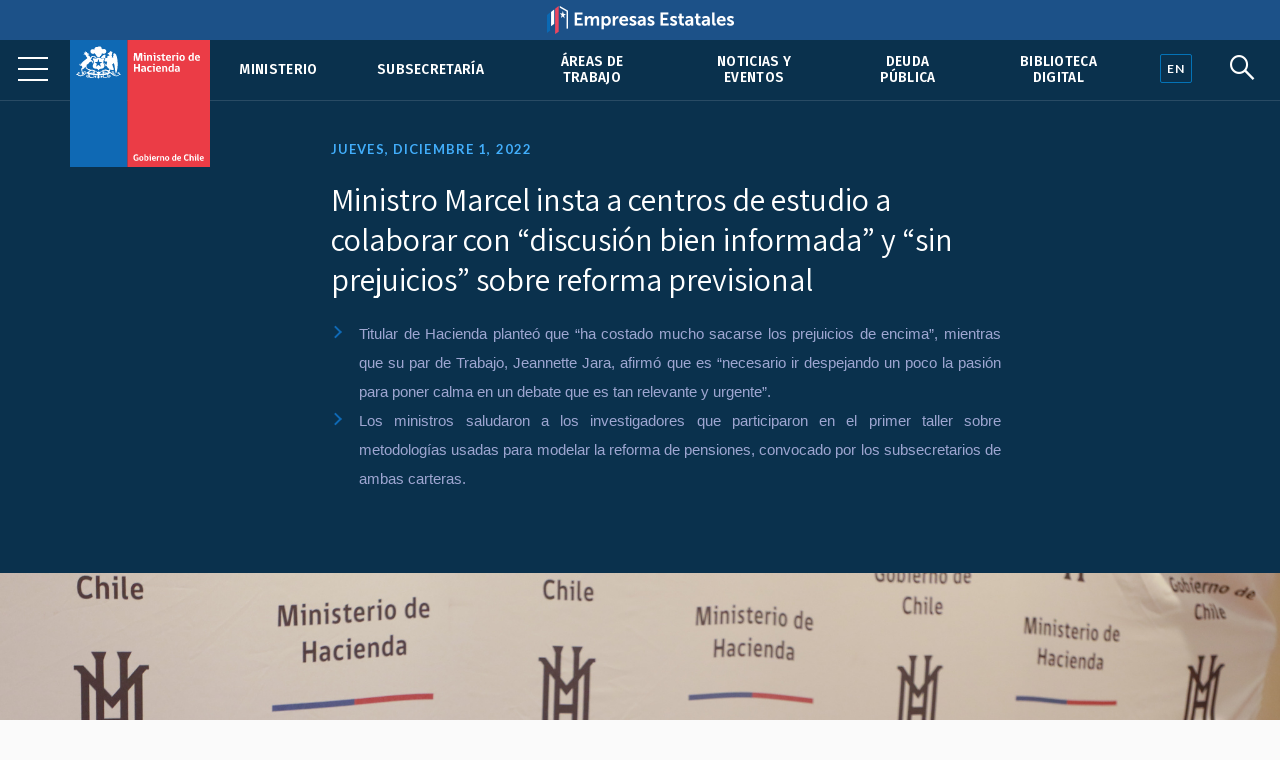

--- FILE ---
content_type: text/html; charset=UTF-8
request_url: https://www.hacienda.cl/subsecretaria/noticias/ministro-marcel-insta-a-centros-de-estudio-a-colaborar-con-discusion-bien
body_size: 6699
content:
<!DOCTYPE html>
<html lang="es">
    <head>
        <meta charset="UTF-8">
        <meta name="viewport" content="width=device-width, initial-scale=1, shrink-to-fit=no">
            
    
<meta name="twitter:card" content="summary_large_image">
<meta name="twitter:title" content="Ministro Marcel insta a centros de estudio a colaborar con “discusión bien informada” y “sin prejuicios” sobre reforma previsional">
    <meta name="twitter:image" content="https://cms.hacienda.cl/hacienda/assets/imagen/836aac4d09836/1669926220/1024.jpg">
<meta name="twitter:description" content="
    Titular de Hacienda plante&amp;oacute; que &amp;ldquo;ha costado mucho sacarse los prejuicios de encima&amp;rdquo;, mientras que su par de Trabajo, Jeannette Jara, afirm&amp;oacute; que es &amp;ldquo;necesario ir despejando un poco la pasi&amp;oacute;n para poner calma en un debate que es tan relevante y urgente&amp;rdquo;. 
    Los ministros saludaron a los investigadores que participaron en el primer taller sobre metodolog&amp;iacute;as usadas para modelar la reforma de pensiones, convocado por los subsecretarios de ambas carteras.
">

<meta property="og:url" content="http://www.hacienda.cl/subsecretaria/noticias/ministro-marcel-insta-a-centros-de-estudio-a-colaborar-con-discusion-bien">
<meta property="og:title" content="Ministro Marcel insta a centros de estudio a colaborar con “discusión bien informada” y “sin prejuicios” sobre reforma previsional">
<meta property="og:description" content="
    Titular de Hacienda plante&amp;oacute; que &amp;ldquo;ha costado mucho sacarse los prejuicios de encima&amp;rdquo;, mientras que su par de Trabajo, Jeannette Jara, afirm&amp;oacute; que es &amp;ldquo;necesario ir despejando un poco la pasi&amp;oacute;n para poner calma en un debate que es tan relevante y urgente&amp;rdquo;. 
    Los ministros saludaron a los investigadores que participaron en el primer taller sobre metodolog&amp;iacute;as usadas para modelar la reforma de pensiones, convocado por los subsecretarios de ambas carteras.
">
    <meta property="og:image" content="https://cms.hacienda.cl/hacienda/assets/imagen/836aac4d09836/1669926220/1024.jpg">
<meta property="og:type" content="article">
<meta property="og:locale" content="es_CL">
        <title>    Ministro Marcel insta a centros de estudio a colaborar con “discusión bien informada” y “sin prejuicios” sobre reforma previsional
</title>
                        <link rel="stylesheet" href="/build/2.46bf534d.css"><link rel="stylesheet" href="/build/app.3f975589.css">
        
    <link href="https://fonts.googleapis.com/css2?family=Fira+Sans:ital,wght@0,400;0,500;0,600;1,400;1,500;1,600&family=Inter:wght@400;500;600&family=Lato:wght@400;700&family=Open+Sans:wght@400;600;700&family=Tinos:ital,wght@0,400;0,700;1,400;1,700&family=Assistant:wght@400;600;700&display=swap" rel="stylesheet">
    <link rel="stylesheet" href="https://unpkg.com/@coreui/icons/css/all.min.css">
    <link rel="stylesheet" href="https://use.fontawesome.com/releases/v5.8.1/css/all.css" integrity="sha384-50oBUHEmvpQ+1lW4y57PTFmhCaXp0ML5d60M1M7uH2+nqUivzIebhndOJK28anvf" crossorigin="anonymous">
    </head>
    <body>
            
        <nav class="navbar navbar-expand-lg navbar-light fixed-top" id="barrabarrasDeNavegacionBarraPrincipal">
        <div class="header-container">
            <div class="header-inner">
                <div class="header-wrap">
                                                            <a class="navbar-brand" href="/">
                            <img src="/build/555fd583013ae0855c1e6215071e3145.svg" class="d-inline-block align-top" alt="Ministerio de Hacienda">
                        </a>
                                        <button class="navbar-toggler" type="button" data-toggle="collapse" data-target="#collapsablebarrasDeNavegacionBarraPrincipal" aria-controls="collapsablebarrasDeNavegacionBarraPrincipal" aria-expanded="false" aria-label="Toggle navigation">
                        <span class="navbar-toggler-icon"></span>
                    </button>
                    <div class="collapse navbar-collapse" id="collapsablebarrasDeNavegacionBarraPrincipal">
                                                    <ul class="navbar-nav ml-auto">
                                                                                                                                                                                            <li class="nav-item u-663705b81c6d5">
                                            <a class="nav-link" href="/ministerio">Ministerio</a>
                                        </li>
                                                                                                                                                            <li class="nav-item u-34dfbd64844f5">
                                            <a class="nav-link" href="/barras-de-navegacion/barra-principal/subsecretaria">Subsecretaría</a>
                                        </li>
                                                                                                                                                            <li class="nav-item u-356049ce296e5">
                                            <a class="nav-link" href="/areas-de-trabajo">Áreas de trabajo</a>
                                        </li>
                                                                                                                                                            <li class="nav-item u-875429291c6d5">
                                            <a class="nav-link" href="/noticias-y-eventos">Noticias y eventos</a>
                                        </li>
                                                                                                                                                            <li class="nav-item u-8e7da2a6a3ae5">
                                            <a class="nav-link" href="/areas-de-trabajo/finanzas-internacionales/oficina-de-la-deuda-publica">Deuda pública</a>
                                        </li>
                                                                                                                                                            <li class="nav-item u-4c98040553a36">
                                            <a class="nav-link" href="/barras-de-navegacion/barra-principal/biblioteca-digital">Biblioteca Digital</a>
                                        </li>
                                                                                                </ul>
                                            </div>
                                </div><!--header-wrap-->
            </div><!--header-inner-->
        </div><!--header-container-->
    </nav>

                <div class="menu-lupa">
        <div class="button_container" id="toggle">
            <span class="top"></span>
            <span class="middle"></span>
            <span class="bottom"></span>
        </div>
        <div class="idioma" id="idioma">
                            <a href="/english" lang="en"><span class="en">EN</span></a>
                    </div>
        <div class="lupa">
            <i id="search-btn" class="fab fa-sistrix"></i>
        </div>
    </div>
    <div id="search-overlay" class="block">
        <div class="centered">
            <div id="search-box">
                <i id="close-btn"></i>
                <form action="/buscar" id="search-form" method="get" target="_top">
                    <input id="search-text" name="q" placeholder="Escribe tu búsqueda..." type="text" autocomplete="off" />
                        <button class="presiona-enter" id="search-button" type="submit">
                            Presiona enter para buscar                        </button>
                </form>
            </div>
        </div>
    </div>


                <div class="overlay org menu-principal-interior" id="overlay"> 
        <div class="drilldown">
            <div class="drilldown-container">
                <ul class="drilldown-root">
                    <nav class="overlay-menu">
                                                    <li><a href="/ministerio">Ministerio <i class="fas fa-chevron-right"></i></a></li>
                                                    <li><a href="/barras-de-navegacion/barra-principal/subsecretaria">Subsecretaría <i class="fas fa-chevron-right"></i></a></li>
                                                    <li><a href="/areas-de-trabajo">Áreas de trabajo <i class="fas fa-chevron-right"></i></a></li>
                                                    <li><a href="/noticias-y-eventos">Noticias y eventos <i class="fas fa-chevron-right"></i></a></li>
                                                    <li><a href="/areas-de-trabajo/finanzas-internacionales/oficina-de-la-deuda-publica">Deuda pública <i class="fas fa-chevron-right"></i></a></li>
                                                    <li><a href="/barras-de-navegacion/barra-principal/biblioteca-digital">Biblioteca Digital <i class="fas fa-chevron-right"></i></a></li>
                                            </nav>
                </ul>
            </div>
        </div>

        <div class="nuestras-redes">
            <h3>Nuestras redes</h3>
            <ul class="redes">
                <li><a href="https://twitter.com/Min_Hacienda"><i class="fab fa-twitter"></i></a></li>
                <li><a href="https://www.youtube.com/channel/UCOTVMPXDu80MoshVgWtG6lg"><i class="fab fa-youtube"></i></a></li>
                <li><a href="https://www.instagram.com/ministeriodehacienda/"><i class="fab fa-instagram"></i></a></li>
                <li><a href="https://cl.linkedin.com/company/ministry-of-finance---chile"><i class="fab fa-linkedin"></i></a></li>
                <li><a href="https://www.flickr.com/photos/mhacienda/"><i class="fab fa-flickr"></i></a></li>
            </ul>
            <h3>Ingresa</h3>
            <a href="https://intranet.hacienda.cl/">Intranet del Ministerio <i class="fas fa-chevron-right"></i></a>
            <a href="https://hacienda.cl/english">English version <i class="fas fa-chevron-right"></i></a>
        </div>
    </div><!--menu-principal-interior-->



    <div class="base-fija">
        <div class="barra-container">
            <div class="barra" id="miBarra"></div>
        </div>
    </div>

    <article class="container nodo clase-articulo contexto-noticia" id="u_a8ad93a909836">
        <header>
                            <div class="fecha">Jueves, diciembre  1, 2022</div>
                        <h1>Ministro Marcel insta a centros de estudio a colaborar con “discusión bien informada” y “sin prejuicios” sobre reforma previsional</h1>
                                <div class="resumen"><ul>
    <li style="text-align:justify; margin-left:8px"><span style="font-size:11pt"><span style="line-height:107%"><span style="font-family:Calibri,sans-serif">Titular de Hacienda plante&oacute; que &ldquo;ha costado mucho sacarse los prejuicios de encima&rdquo;, mientras que su par de Trabajo, Jeannette Jara, afirm&oacute; que es &ldquo;necesario ir despejando un poco la pasi&oacute;n para poner calma en un debate que es tan relevante y urgente&rdquo;. </span></span></span></li>
    <li style="text-align:justify; margin-bottom:11px; margin-left:8px"><span style="font-size:11pt"><span style="line-height:107%"><span style="font-family:Calibri,sans-serif">Los ministros saludaron a los investigadores que participaron en el primer taller sobre metodolog&iacute;as usadas para modelar la reforma de pensiones, convocado por los subsecretarios de ambas carteras.</span></span></span></li>
</ul></div>
            
    <section class="relacionadoPrincipal imagen">
        <img src="https://cms.hacienda.cl/hacienda/assets/imagen/836aac4d09836/1669926220/2048">
</section>

        </header>

            <nav aria-label="breadcrumb">
        <ol class="breadcrumb">
            <li class="breadcrumb-item">
                <a href="/">
                    Portada
                </a>
            </li>
                            <li class="breadcrumb-item">
                    <a href="/subsecretaria">
                        Subsecretaría de Hacienda
                    </a>
                </li>
                            <li class="breadcrumb-item">
                    <a href="/subsecretaria/noticias">
                        Noticias
                    </a>
                </li>
                    </ol>
    </nav>


        <div class="row">
                            <div class="col-lg order-lg-2">
                        <div class="cuerpo"><p>Santiago, 1 de diciembre. M&aacute;s de una veintena de representantes de distintos centros de estudio llegaron hasta el Ministerio de Hacienda con el fin de participar en un taller para profundizar las metodolog&iacute;as y modelos que se usaron en el dise&ntilde;o de la reforma de pensiones. En la oportunidad, el ministro de la cartera, Mario Marcel, llam&oacute; a los expertos a propiciar un clima adecuado para el debate sobre la iniciativa que se discute en el Congreso.<br>
El titular de la cartera dijo que &ldquo;en este tema ha costado mucho, realmente, dar una discusi&oacute;n bien informada, ha costado mucho sacarse los prejuicios de encima&rdquo;. En ese contexto, se&ntilde;al&oacute; que &ldquo;los centros de estudio, los investigadores, pueden contribuir a salir de ese terreno tan complejo&rdquo;.<br>
Marcel destac&oacute; que &ldquo;hemos hecho un esfuerzo, durante todo el proceso preparatorio de este proyecto, de ir generando informes para tratar de darle mayor profundidad a la discusi&oacute;n. Obviamente, se puede decir que nosotros somos una parte interesada en la reforma porque somos quienes la proponemos, y por ello vemos con mucho entusiasmo lo que se est&aacute; haciendo ac&aacute;, fue muy interesante la carta que nos enviaron, y les aseguro que pueden esperar plena disposici&oacute;n de nuestra parte&rdquo;.&nbsp;<br>
En la misma l&iacute;nea, la ministra del Trabajo y Previsi&oacute;n Social, Jeannette Jara, sostuvo que, es &ldquo;necesario ir despejando un poco la pasi&oacute;n para poner calma en un debate que es tan relevante y urgente&rdquo;. &nbsp;A&ntilde;adi&oacute; que &ldquo;el convencimiento que tenemos es que nos asiste una oportunidad hist&oacute;rica no para el gobierno ni para un grupo pol&iacute;tico, para el pa&iacute;s&rdquo; y que &ldquo;en ese contexto, cada uno de nosotros y cada una de las actor&iacute;as del &aacute;mbito pol&iacute;tico, social, t&eacute;cnico, que participa en este debate, tiene tambi&eacute;n una responsabilidad que cumplir&rdquo;.<br>
Los informes a los que aludi&oacute; el ministro Marcel son precisamente el foco del ciclo de talleres que comenz&oacute; hoy y que tendr&aacute; dos sesiones m&aacute;s. La primera reuni&oacute;n, encabezada por la subsecretaria de Hacienda Claudia Sanhueza y su par de Previsi&oacute;n Social Christian Larra&iacute;n, se dedic&oacute; al an&aacute;lisis del informe de impacto regulatorio. El pr&oacute;ximo lunes 5 se abordar&aacute; el informe financiero y el mi&eacute;rcoles 7 el de sostenibilidad.<br>
Al encuentro h&iacute;brido asistieron Leonardo Hern&aacute;ndez (Clapes UC), David Bravo, Francisca Espinoza (Instituto UNAB de Pol&iacute;ticas P&uacute;blicas), Patricio Basso, Patricio Arrau, Karol Fern&aacute;ndez (Centro de Pol&iacute;ticas P&uacute;blicas de la USS), Jos&eacute; Luis Ruiz (U. de Chile), Yarela Flores (U. San Sebasti&aacute;n), V&iacute;ctor Mart&iacute;nez (CIES U. del Desarrollo), Elisa Cabez&oacute;n (Pivotes), Eugenio Rivera (Chile 21), Alberto Cuevas (FEN U. Chile), Ingrid Jones (Libertad y Desarrollo), Crist&oacute;bal Gamboni (OCEC UDP), Mauricio Villena (Facultad de Administraci&oacute;n y Econom&iacute;a UDP), Soledad Hormaz&aacute;bal (Horizontal), Juan Jos&eacute; Obach (Horizontal), Alvaro Vergara (IES), Salvador Vald&eacute;s (UAI), Basti&aacute;n Romero (FPP), Sebasti&aacute;n Izquierdo (CEP), Gabriel Ugarte (CEP) y Andrea Repetto. &nbsp;Adem&aacute;s, participaron de manera telem&aacute;tica Joaqu&iacute;n Vial (Clapes), Andrea Bentancor (U. de Talca), Fernadno Hoces (Berkeley Initiative for Transparency in the Social Sciences), Miguel Lorca (University of New Wales), Jos&eacute; Valenzuela (U. de Chile), Cristian Marc&oacute; (Ciedess), Christopher Clavero (Ciedess) y Alejandro Micco (FEN U. de Chile), entre otros.&nbsp;<br>
&nbsp;</p></div>
                                                        
                                            
                </div>
            
                                        
                            <div class="col-lg-3 order-lg-1">
                    <aside class="i-f11fa3cd296e5">
    <nav>
        <h2>
            <span class="d-lg-none">Más en </span>
            <a href="/subsecretaria">
                Subsecretaría de Hacienda
            </a>
                    </h2>
        <ul>
                                                <li class="i-14f63afd296e5">
                        <a href="/subsecretaria/subsecretaria">Subsecretaria</a>
                    </li>
                                                                <li class="i-b0d783617aa56">
                        <a href="/ministerio/agenda-550728">Agenda</a>
                    </li>
                                                                <li class="i-fd79abcf520f5">
                        <a href="/subsecretaria/representantes-en-regiones">Representantes en Regiones</a>
                    </li>
                                                                <li class="i-322ab47e296e5">
                        <a href="/subsecretaria/organismos-dependientes-y-relacionados">Organismos dependientes y relacionados</a>
                    </li>
                                                                <li class="i-b0f427d0295f5">
                        <a href="/subsecretaria/resena-historica">Reseña histórica de la Subsecretaría</a>
                    </li>
                                                                <li class="active i-3123bff0c8ae5">
                        <a href="/subsecretaria/noticias">Noticias</a>
                                            </li>
                                                                <li class="i-ad67de1de4326">
                        <a href="/subsecretaria/presentaciones">Presentaciones</a>
                    </li>
                                    </ul>
    </nav>
</aside>


                </div>
            
        </div>        <div class="row">
    <div class="col">
        <div class="herramientas">
            <h3>Comparte</h3>
            <ul class="comparte">
                <li class="sh-twitter"><a href="#"><i class="fab fa-twitter"></i></a></li>
                <li class="sh-facebook"><a href="#"><i class="fab fa-facebook-f"></i></a></li>
                <li><a href="#"><i class="fas fa-link"></i></a></li>
                <li><a href="#"><i class="fas fa-envelope"></i></a></li>
            </ul>
        
            <h3>Tamaño de letra</h3>
            <ul class="tamano-letra">
                <li><a href="#"><i class="fas letra-b fa-font"></i></a></li>
                <li><a href="#"><i class="fas letra-s fa-font"></i></a></li>
            </ul>
        
            <div class="version-impresa">
                <p><a href="#">pdf / versión impresa <i class="fas fa-arrow-down"></i></a></p>
            </div>
        </div>
    </div>
</div>
    </article>
    
    <div class="fondo-gris">
        <h1 class="sr-only">Otros accesos</h1>
        <div class="row banners-miscelaneos container-inner outer">
                                        <div class="col-sm-6 col-md-4 col-lg-3">
                    <div class="card">
                                                    <img src="https://cms.hacienda.cl/hacienda/assets/enlace/0bd2506ee9ad5/1571522586" class="card-img" aria-hidden="true">
                                                <div class="card-img-overlay">
                            <a href="https://www.portaltransparencia.cl/PortalPdT/pdtta?codOrganismo=AE001" class="stretched-link">
                                                                    <p><strong>Transparencia Activa</strong><br />
Ley de Transparencia</p>
                                                            </a>
                        </div>
                    </div>
                </div>
                            <div class="col-sm-6 col-md-4 col-lg-3">
                    <div class="card">
                                                    <img src="https://cms.hacienda.cl/hacienda/assets/enlace/0bd2506ee9ad5/1571522586" class="card-img" aria-hidden="true">
                                                <div class="card-img-overlay">
                            <a href="http://www.hacienda.cl/transparencia" class="stretched-link">
                                                                    <p><strong>Gobierno Transparente</strong><br>
Hist&oacute;rico</p>
                                                            </a>
                        </div>
                    </div>
                </div>
                            <div class="col-sm-6 col-md-4 col-lg-3">
                    <div class="card">
                                                    <img src="https://cms.hacienda.cl/hacienda/assets/enlace/0bd2506ee9ad5/1571522586" class="card-img" aria-hidden="true">
                                                <div class="card-img-overlay">
                            <a href="https://www.hacienda.cl/documentos/codigo-de-etica-y-sistema-de/consulta-sistema-de-integridad" class="stretched-link">
                                                                    <p><strong>C&oacute;digo</strong> de &Eacute;tica</p>
                                                            </a>
                        </div>
                    </div>
                </div>
                            <div class="col-sm-6 col-md-4 col-lg-3">
                    <div class="card">
                                                    <img src="https://cms.hacienda.cl/hacienda/assets/enlace/0bd2506ee9ad5/1571522586" class="card-img" aria-hidden="true">
                                                <div class="card-img-overlay">
                            <a href="https://www.leylobby.gob.cl/admin/auth/prelogin?redirect_int=https://www.leylobby.gob.cl/solicitud/audiencia/145" class="stretched-link">
                                                                    <p><strong>Solicitud de Audiencia</strong><br />
Ley del Lobby</p>
                                                            </a>
                        </div>
                    </div>
                </div>
                            <div class="col-sm-6 col-md-4 col-lg-3">
                    <div class="card">
                                                    <img src="https://cms.hacienda.cl/hacienda/assets/enlace/0bd2506ee9ad5/1571522586" class="card-img" aria-hidden="true">
                                                <div class="card-img-overlay">
                            <a href="https://www.portaltransparencia.cl/PortalPdT/directorio-de-organismos-regulados/?org=AE001" class="stretched-link">
                                                                    <p><strong>Solicitud de Informaci&oacute;n</strong><br>
Ley de Transparencia</p>
                                                            </a>
                        </div>
                    </div>
                </div>
                            <div class="col-sm-6 col-md-4 col-lg-3">
                    <div class="card">
                                                    <img src="https://cms.hacienda.cl/hacienda/assets/enlace/0bd2506ee9ad5/1571522586" class="card-img" aria-hidden="true">
                                                <div class="card-img-overlay">
                            <a href="https://www.chileatiende.gob.cl/" class="stretched-link">
                                                                    <p><strong>Chile</strong> Atiende</p>
                                                            </a>
                        </div>
                    </div>
                </div>
                            <div class="col-sm-6 col-md-4 col-lg-3">
                    <div class="card">
                                                    <img src="https://cms.hacienda.cl/hacienda/assets/enlace/0bd2506ee9ad5/1571522586" class="card-img" aria-hidden="true">
                                                <div class="card-img-overlay">
                            <a href="https://participacionciudadana.hacienda.cl/" class="stretched-link">
                                                                    <p><strong>Participaci&oacute;n</strong> Ciudadana</p>
                                                            </a>
                        </div>
                    </div>
                </div>
                            <div class="col-sm-6 col-md-4 col-lg-3">
                    <div class="card">
                                                    <img src="https://cms.hacienda.cl/hacienda/assets/enlace/0bd2506ee9ad5/1571522586" class="card-img" aria-hidden="true">
                                                <div class="card-img-overlay">
                            <a href="https://consultores.hacienda.cl" class="stretched-link">
                                                                    <p><strong>Acceso</strong> Consultores</p>
                                                            </a>
                        </div>
                    </div>
                </div>
                    </div>
    </div>

<div class="pie">
    <div class="container-inner">
        <div class="row pie-flex">
            <div class="mh">
                <img src="/build/534f8d3190101b1712ac0aa5c9fccf49.svg">
                Ministerio de </br>Hacienda            </div>
            <div class="pie-col-1">
                <ul>
                    <li class="pie-titulo">Dónde trabajamos</li>
                    <li>Teatinos 120, Santiago de Chile</li>
                    <li class="pie-titulo-dos">Llámanos</li>
                    <li class="numero">+56 2 2828 2000</li>
                </ul>
            </div>
            <div class="pie-col-2">
                <ul>
                    <li class="pie-titulo">Ingresa</li>
                    <li><a href="https://intranet.hacienda.cl/">Nuestra intranet</a></li>
                    <li class="pie-titulo-dos">Consultas web</li>
                    <li><a href="/consultas-web/contacto-hacienda">Contacto Hacienda</a></li>
                </ul>
            </div>
            <div class="pie-col-3">
                <ul>
                    <li class="pie-titulo">Información</li>
                    <li><a href="/informacion-de-apoyo/politica-de-privacidad">Políticas de Privacidad</a></li>
                    <li><a href="https://creativecommons.org/licenses/by/3.0/cl/">Condiciones de Uso</a></li>
                </ul>
            </div>
            <div class="pie-col-4">
                <ul>
                    <li class="pie-titulo">Redes Sociales</li>
                    <li><a href="https://twitter.com/Min_Hacienda"><i class="fab fa-twitter"></i>Twitter</a></li>
                    <li><a href="https://www.youtube.com/c/MinisteriodeHaciendaChile"><i class="fab fa-youtube"></i>Youtube</a></li>
                    <li><a href="https://www.instagram.com/ministeriodehacienda/"><i class="fab fa-instagram"></i>Instagram</a></li>
                    <li><a href="https://cl.linkedin.com/company/ministry-of-finance---chile"><i class="fab fa-linkedin"></i>LinkedIn</a></i>
                    <li><a href="https://www.flickr.com/photos/mhacienda/"><i class="fab fa-flickr"></i>Flickr</a></li>
                </ul>
            </div>
        </div>
        <hr>
        <div class="copy-version">
            <p>&copy; 2020 Ministerio de Hacienda</p>
                            <p><a href="/english" lang="en">English version</a></p>
                     </div>
    </div>
</div>

                        <script src="/build/runtime.d94b3b43.js"></script><script src="/build/0.cf60d32b.js"></script><script src="/build/2.2453ba81.js"></script><script src="/build/app.255b662e.js"></script>
        
    <!--Banner header Empresas Estatales-->
    <div class="banner-header">
        <a href="https://empresasestatales.cl/" class="empresasEstatales"><img src="/build/5445900d87ab0d1fecacc06c7a81b5c4.png" alt="" class="Empresas Estatales"></a>
    </div>

	<div class="modal" id="popup" tabindex="-1" role="dialog">
		<div class="modal-dialog" role="document">
			<div class="modal-content" style="background-color: transparent;">
				<div class="modal-body p-0">
                    <a href="https://participacionciudadana.hacienda.cl/consultas-ciudadanas/cuenta-publica-2025">
                        <img src="/build/3265f30355405b4054082e6d26c2faef.jpg" class="img-fluid w-100" alt="" style="border-radius: 16px;"/>
                    </a>
				</div>
			</div>
		</div>
	</div>

    <!-- Global site tag (gtag.js) - Google Analytics -->
    <script async src="https://www.googletagmanager.com/gtag/js?id=UA-139141387-4"></script>
    <script>
        window.dataLayer = window.dataLayer || [];
        function gtag(){dataLayer.push(arguments);}
        gtag('js', new Date());

        gtag('config', 'UA-139141387-4');
    </script>

    </body>
</html>
